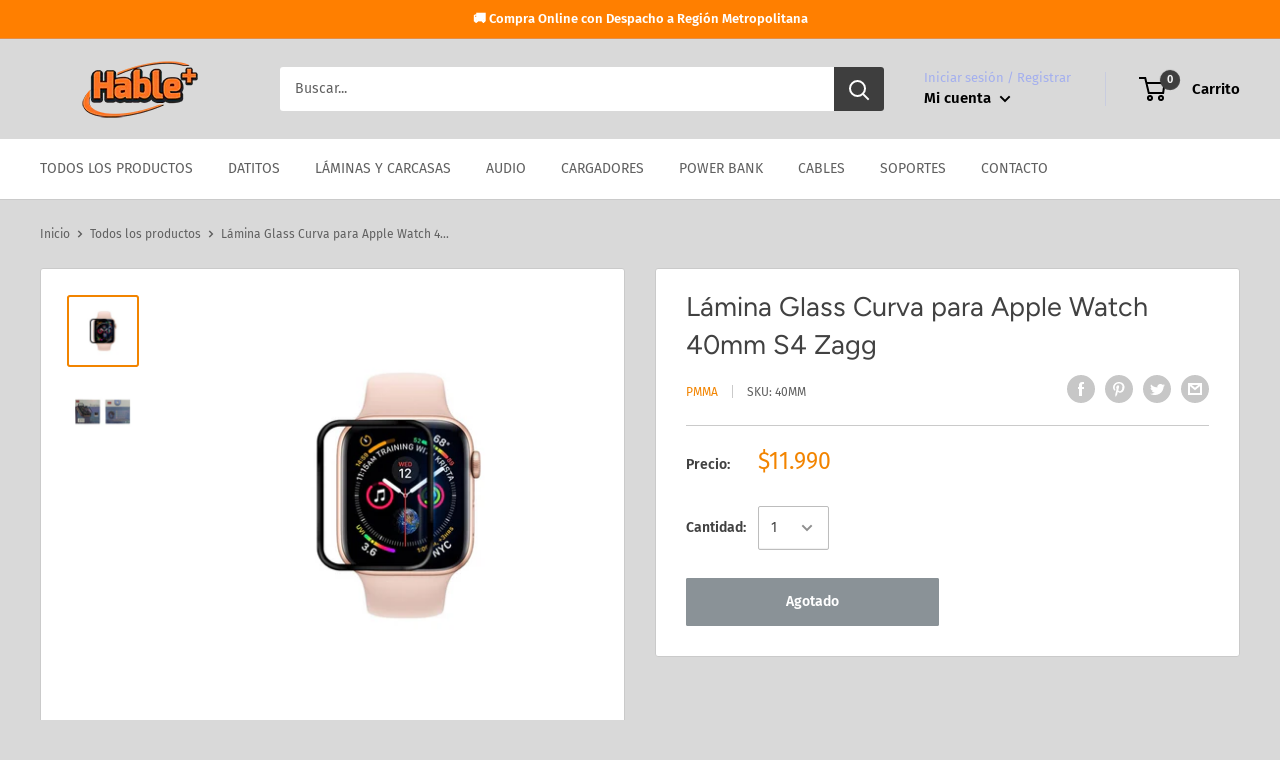

--- FILE ---
content_type: text/javascript
request_url: https://www.hablemas.cl/cdn/shop/t/3/assets/custom.js?v=90373254691674712701593652468
body_size: -727
content:
//# sourceMappingURL=/cdn/shop/t/3/assets/custom.js.map?v=90373254691674712701593652468
